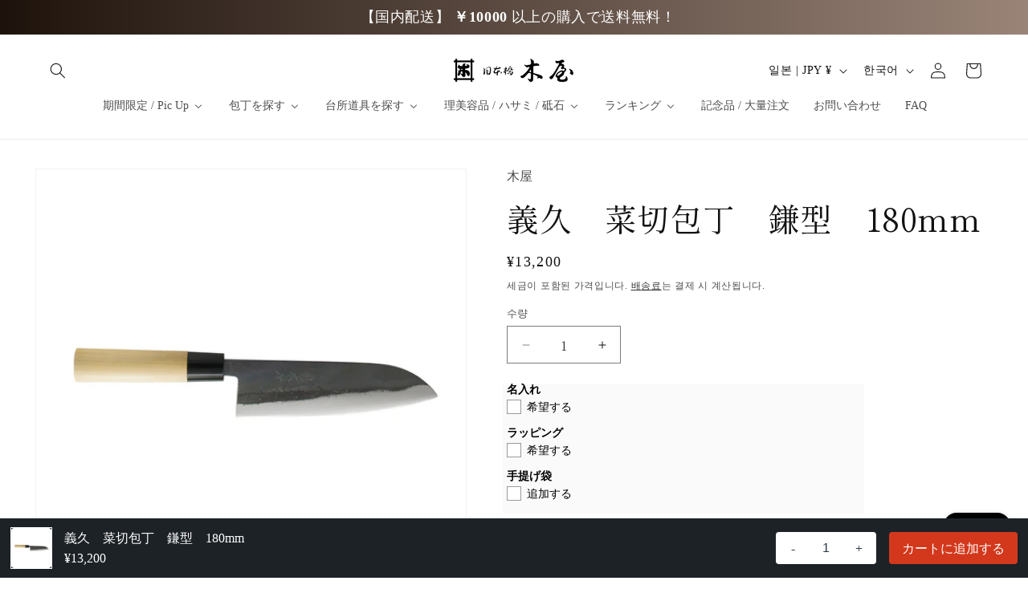

--- FILE ---
content_type: text/javascript; charset=utf-8
request_url: https://kiya-hamono.jp/ko/products/3200523180.js
body_size: 568
content:
{"id":7114710188210,"title":"義久　菜切包丁　鎌型　180mm","handle":"3200523180","description":"\u003cp\u003e日本で伝統的に使われてきた家庭用の包丁です。“菜”切の名の通り、野菜を切るのに好適。白菜などのカサのある野菜を切ったり皮をむいたりするのに便利です。片刃が多い和庖丁の中で菜切は諸刃です。アゴの丸いのが東型、角ばったのが西型です。\u003c\/p\u003e\n\u003cp\u003e『義久（よしひさ）』は、日本橋木屋がご家庭用本格和包丁として制作している和包丁シリーズです。\u003c\/p\u003e","published_at":"2023-04-18T11:14:40+09:00","created_at":"2021-11-01T19:27:02+09:00","vendor":"木屋","type":"包丁","tags":["feature_名入れ","material_炭素鋼（はがね）","series_義久","sort_菜切包丁","tyep_和包丁","use_家庭用","三徳包丁","名入れ","和包丁","義久　炭素鋼（はがね）"],"price":1320000,"price_min":1320000,"price_max":1320000,"available":true,"price_varies":false,"compare_at_price":1320000,"compare_at_price_min":1320000,"compare_at_price_max":1320000,"compare_at_price_varies":false,"variants":[{"id":41250998649010,"title":"Default Title","option1":"Default Title","option2":null,"option3":null,"sku":"3200523180","requires_shipping":true,"taxable":true,"featured_image":null,"available":true,"name":"義久　菜切包丁　鎌型　180mm","public_title":null,"options":["Default Title"],"price":1320000,"weight":0,"compare_at_price":1320000,"inventory_management":"shopify","barcode":"4997565302211","requires_selling_plan":false,"selling_plan_allocations":[]}],"images":["\/\/cdn.shopify.com\/s\/files\/1\/0596\/9149\/9698\/files\/3200523180_a3fd9f76-90e0-44ba-8db2-08c6141a4464.jpg?v=1753865032"],"featured_image":"\/\/cdn.shopify.com\/s\/files\/1\/0596\/9149\/9698\/files\/3200523180_a3fd9f76-90e0-44ba-8db2-08c6141a4464.jpg?v=1753865032","options":[{"name":"Title","position":1,"values":["Default Title"]}],"url":"\/ko\/products\/3200523180","media":[{"alt":null,"id":32658844876978,"position":1,"preview_image":{"aspect_ratio":1.0,"height":2048,"width":2048,"src":"https:\/\/cdn.shopify.com\/s\/files\/1\/0596\/9149\/9698\/files\/3200523180_a3fd9f76-90e0-44ba-8db2-08c6141a4464.jpg?v=1753865032"},"aspect_ratio":1.0,"height":2048,"media_type":"image","src":"https:\/\/cdn.shopify.com\/s\/files\/1\/0596\/9149\/9698\/files\/3200523180_a3fd9f76-90e0-44ba-8db2-08c6141a4464.jpg?v=1753865032","width":2048}],"requires_selling_plan":false,"selling_plan_groups":[]}